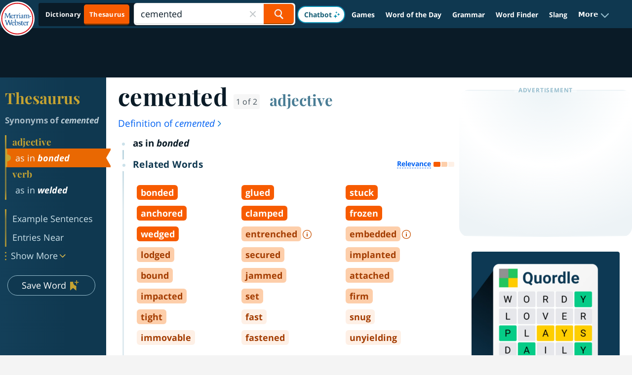

--- FILE ---
content_type: text/plain; charset=utf-8
request_url: https://ads.adthrive.com/http-api/cv2
body_size: 2768
content:
{"om":["0929nj63","0g8i9uvz","0iyi1awv","0pycs8g7","0sm4lr19","1","1028_8728253","10310289136970_514411517","10310289136970_559920874","11142692","11896988","12010084","12010088","12168663","12171164","124843_10","124844_23","124848_8","1611092","1ftzvfyu","1ktgrre1","1szmtd70","2132:46115315","2249:564559436","2249:650628575","2249:650650503","2249:650662457","2249:691914577","2307:0pycs8g7","2307:5vb39qim","2307:66r1jy9h","2307:7xb3th35","2307:amly29q7","2307:c1hsjx06","2307:f3tdw9f3","2307:gn3plkq1","2307:gtdy3hrw","2307:hswgcqif","2307:r6vl3f1t","2307:u4atmpu4","2307:x7xpgcfc","2307:z2zvrgyz","2307:zbtz7ea1","2307:zisbjpsl","2307:zw6jpag6","2409_25495_176_CR52092921","2409_25495_176_CR52092923","2409_25495_176_CR52092954","2409_25495_176_CR52092957","2409_25495_176_CR52092959","2409_25495_176_CR52150651","2409_25495_176_CR52153848","2409_25495_176_CR52178316","2409_25495_176_CR52186411","248492122","24xairda","25_cfnass1q","262805","2676:86087904","2676:86434654","2676:86739499","2676:86739704","2715_9888_505171","29414696","2974:8172741","2g5nce8w","2jjp1phz","2yk07hi2","306_24696332","308_125203_19","308_125204_13","33637455","34552895","3490:CR52178316","3490:CR52223710","3490:CR52223939","3646_185414_T26335189","3646_185414_T26469746","3646_185414_T26469802","3658_136236_x7xpgcfc","3658_15078_87gc0tji","3658_15078_fqeh4hao","3658_15078_l5o549mu","3658_15106_u4atmpu4","3658_155735_0pycs8g7","3658_15761_T26365763","3658_184142_1szmtd70","3658_191912_T26096118","3658_203382_f3tdw9f3","3658_203382_z2zvrgyz","3745kao5","381513943572","3822:24417995","3v2n6fcp","409_216326","409_216386","409_216416","409_220343","409_223604","409_225980","409_226346","409_227223","409_227235","409_228087","409_228367","409_228382","409_230727","43919985","458901553568","46039824","4749xx5e","47869802","485027845327","49869015","4etfwvf1","4fk9nxse","4n9mre1i","4z9jua9x","50923117","51372355","51372410","51372434","53v6aquw","54779847","54779856","54779873","5504:203884","5510:quk7w53j","5510:r6vl3f1t","5510:u4atmpu4","55726194","55763524","557_409_220139","557_409_220334","557_409_220343","557_409_220344","557_409_220356","557_409_228054","557_409_228055","557_409_228115","557_409_228351","558_93_u4atmpu4","55961723","564549740","60157556","60638194","609577512","6126589193","61916211","61916223","61916225","61916229","61932920","61932925","61932957","61945704","61945716","627309156","627506494","628015148","628086965","628153053","628153170","628153173","628223277","628360579","628360582","628444259","628444433","628444439","628456382","628622172","628622241","628622244","628622247","628622250","628683371","628687043","628687157","628687460","628687463","628803013","628841673","629007394","62978887","63065431","630928655","6329018","6329020","6365_61796_785360426815","663293679","680597458938","691361942","695879898","695879935","6mrds7pc","6tj9m7jw","6uykb2q5","6z26stpw","700109389","702397981","702423494","703057786","704889081","705115233","705115332","705115442","705115523","705116521","705127202","706276991","70_86082794","70_86128407","74243_74_17414988","74243_74_17415009","74wv3qdx","76mreekc","793266622530","79515079","79515090","7a0tg1yi","7fc6xgyo","7sf7w6kh","82133858","82286850","83464496","85661854","85704562","85943196","86434480","86509229","86861999","87gc0tji","8831024240_564549740","8831024240_564559436","9057/0328842c8f1d017570ede5c97267f40d","9057/211d1f0fa71d1a58cabee51f2180e38f","9057/9ced2f4f99ea397df0e0f394c2806693","965gfa0s","9925w9vu","99q18eux","9bemdp1b","a7wye4jw","bwthmrr1","c1hsjx06","c1u7ixf4","cr-1oplzoysubwe","cr-2azmi2ttu9vd","cr-2azmi2ttubxe","cr-9cqtwg2w2brhwz","cr-9cqtwg2w2bri02","cr-a9s2xgzrubwj","cr-aaqt0j8yubwj","cr-aav22g3tubwj","cr-aaw20e2pubwj","cr-aawz2m5qubwj","cr-vu0tbhteuatj","cv0h9mrv","cymho2zs","de66hk0y","dsugp5th","e38qsvko","f3h9fqou","f3tdw9f3","f6ik4wlr","g4kw4fir","g729849lgab","g72svoph","g749lgab","gdh74n5j","gn3plkq1","hffavbt7","hfqgqvcv","hu52wf5i","hya8dpaz","iaqttatc","k0csqwfi","klqiditz","l2s786m6","lshbpt6z","mmr74uc4","mne39gsk","mznp7ktv","n3egwnq7","nw22wvm5","o2s05iig","o79rfir1","ocwq7ydo","of8dd9pr","ooo6jtia","pagvt0pd","pi9dvb89","pkydekxi","plth4l1a","qt09ii59","quk7w53j","r0u09phz","r6vl3f1t","rnvjtx7r","rrlikvt1","sslkianq","t2uhnbes","ttjmhjja","u2x4z0j8","u3i8n6ef","u4atmpu4","u8px4ucu","uivzqpih","ujl9wsn7","ujqkqtnh","x7xpgcfc","xjtl1v34","xldvfdsg","xncaqh7c","xnfnfr4x","y141rtv6","y51tr986","z2zvrgyz","zh83vvb7","ziox91q0","zw6jpag6","7979132","7979135"],"pmp":[],"adomains":["123notices.com","1md.org","about.bugmd.com","acelauncher.com","adameve.com","akusoli.com","allyspin.com","askanexpertonline.com","atomapplications.com","bassbet.com","betsson.gr","biz-zone.co","bizreach.jp","braverx.com","bubbleroom.se","bugmd.com","buydrcleanspray.com","byrna.com","capitaloneshopping.com","clarifion.com","combatironapparel.com","controlcase.com","convertwithwave.com","cotosen.com","countingmypennies.com","cratedb.com","croisieurope.be","cs.money","dallasnews.com","definition.org","derila-ergo.com","dhgate.com","dhs.gov","displate.com","easyprint.app","easyrecipefinder.co","fabpop.net","familynow.club","fla-keys.com","folkaly.com","g123.jp","gameswaka.com","getbugmd.com","getconsumerchoice.com","getcubbie.com","gowavebrowser.co","gowdr.com","gransino.com","grosvenorcasinos.com","guard.io","hero-wars.com","holts.com","instantbuzz.net","itsmanual.com","jackpotcitycasino.com","justanswer.com","justanswer.es","la-date.com","lightinthebox.com","liverrenew.com","local.com","lovehoney.com","lulutox.com","lymphsystemsupport.com","manualsdirectory.org","meccabingo.com","medimops.de","mensdrivingforce.com","millioner.com","miniretornaveis.com","mobiplus.me","myiq.com","national-lottery.co.uk","naturalhealthreports.net","nbliver360.com","nikke-global.com","nordicspirit.co.uk","nuubu.com","onlinemanualspdf.co","original-play.com","outliermodel.com","paperela.com","paradisestays.site","parasiterelief.com","peta.org","photoshelter.com","plannedparenthood.org","playvod-za.com","printeasilyapp.com","printwithwave.com","profitor.com","quicklearnx.com","quickrecipehub.com","rakuten-sec.co.jp","rangeusa.com","refinancegold.com","robocat.com","royalcaribbean.com","saba.com.mx","shift.com","simple.life","spinbara.com","systeme.io","taboola.com","tackenberg.de","temu.com","tenfactorialrocks.com","theoceanac.com","topaipick.com","totaladblock.com","usconcealedcarry.com","vagisil.com","vegashero.com","vegogarden.com","veryfast.io","viewmanuals.com","viewrecipe.net","votervoice.net","vuse.com","wavebrowser.co","wavebrowserpro.com","weareplannedparenthood.org","xiaflex.com","yourchamilia.com"]}